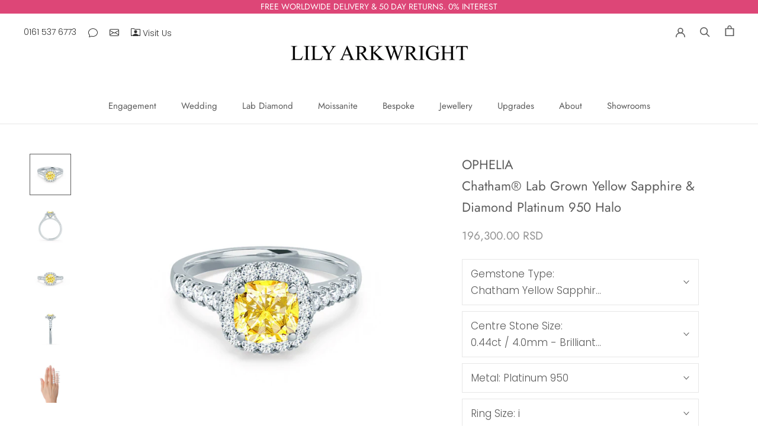

--- FILE ---
content_type: text/html; charset=utf-8
request_url: https://demo4.paasweb.co.il/?mode=Check_Exist_Ring&CheckRingExists=1&multiCheck=0&asdf=1&URL_Execute_Domain=https%3A%2F%2Fdemo4.paasweb.co.il%2F&SID=nm05oi7_260130112321&d=733&modeMobile=0&user_ring=OPHELIA%5Eshape%3A%20chatham%C2%AE%20lab%20grown%20yellow%20sapphire%20%26%20diamond%20platinum%20950%20halo&id_product=&user_diam=&prnt_dmn=https%3A%2F%2Flilyarkwright.com&prnt_page=https%3A%2F%2Flilyarkwright.com%2Fen-rs%2Fproducts%2Fophelia-lab-grown-yellow-sapphire-diamond-platinum-halo%3Fvariant%3D40567366516803&domain=lilyarkwright.com&iPhone=true&User_Retailer=&AR=&iFrame_Mode=&screen=1280-720
body_size: -20
content:
rng_chk_gd^4135^nm05oi7_260130112321^2w^1

--- FILE ---
content_type: text/html; charset=utf-8
request_url: https://stat.vto.jewelry/index.aspx?mode=load_button&SID=nm05oi7_260130112321&d=733&modeMobile=0&user_ring=OPHELIA%5Eshape%3A%20chatham%C2%AE%20lab%20grown%20yellow%20sapphire%20%26%20diamond%20platinum%20950%20halo&id_product=4135&user_diam=&prnt_dmn=https%3A%2F%2Flilyarkwright.com&prnt_page=https%3A%2F%2Flilyarkwright.com%2Fen-rs%2Fproducts%2Fophelia-lab-grown-yellow-sapphire-diamond-platinum-halo%3Fvariant%3D40567366516803&domain=lilyarkwright.com&iPhone=true&User_Retailer=&AR=&iFrame_Mode=&screen=1280-720
body_size: 192
content:
255 - 5 - Could not allocate space for object 'dbo.tbl_Body'.'tbl_Body1_primaryKey' in database 'Statistics' because the 'PRIMARY' filegroup is full. Create disk space by deleting unneeded files, dropping objects in the filegroup, adding additional files to the filegroup, or setting autogrowth on for existing files in the filegroup.^OK

--- FILE ---
content_type: text/plain; charset=utf-8
request_url: https://ipinfo.io/ip
body_size: -132
content:
3.21.40.227